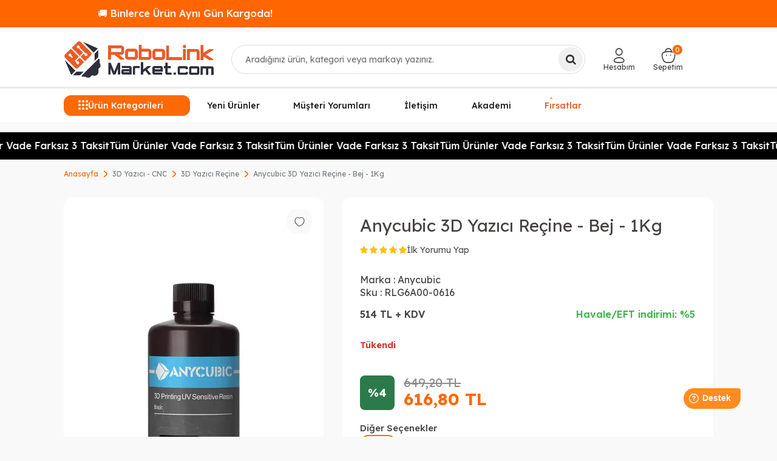

--- FILE ---
content_type: image/svg+xml
request_url: https://witcdn.robolinkmarket.com/Data/EditorFiles/footerimgs/256-bit-ssl.svg
body_size: 1538
content:
<?xml version="1.0" encoding="UTF-8"?>
<svg xmlns="http://www.w3.org/2000/svg" id="katman_1" version="1.1" viewBox="0 0 170 32">
  <defs>
    <style>
      .st0 {
        fill: #fff;
      }
    </style>
  </defs>
  <path class="st0" d="M23.5,12c.3,0,1.1.8,2,1.1.3,0,.7.1,1,.1h.3s.2,0,.2.2h0c0,.1,0,2.7,0,2.7,0,.2,0,.4,0,.7v.2c0,0,0,0-.1,0,0,0,0,0-.1,0-.2,0-.3,0-.5,0-1.1,0-2,1-1.9,2.2,0,.4,0,.8.3,1.1,0,0,0,0,0,0,0,0,0,0,0,0h0c-.3.3-.7.5-1.1.6-.7,0-3.5-2.4-3.5-4.9v-2.7c0-.2.1-.2.2-.2h0c.5,0,1,0,1.5-.1.9-.3,1.5-1.1,1.8-1.1ZM27.4,18s0,0,.1,0l.2.2c0,0,0,.2,0,.3l-1.5,1.7c0,0-.2,0-.3,0l-1.2-1c0,0,0-.2,0-.3l.2-.2s0,0,.1,0c0,0,0,0,.1,0l.8.6c0,0,.2,0,.3,0l1.1-1.3s0,0,.1,0Z"></path>
  <path class="st0" d="M43.2,20v-.4s-3.8,0-3.8,0l2.5-2.5c.3-.3.5-.5.7-.8v-.2c.3-.3.5-.6.6-.9,0-.3.1-.6.1-.8,0-.5-.2-.9-.5-1.3s-.8-.5-1.4-.5c-.4,0-.8,0-1.2.3s-.8.4-1.1.7l.2.4c.4-.3.7-.5,1.1-.7.3-.1.7-.2,1.1-.2s.8.1,1,.4.4.6.4,1,0,.5-.1.7c0,.2-.2.5-.4.7s-.4.5-.7.8l-2.8,2.9v.3s4.4,0,4.4,0ZM47.1,20.1c.5,0,.9-.1,1.2-.3.4-.2.6-.5.8-.9s.3-.8.3-1.2,0-.8-.3-1.1c-.2-.3-.4-.5-.7-.7s-.7-.3-1.1-.3-.7,0-1.1.3c-.2.1-.4.3-.6.4h0c0,0,.2-3,.2-3h3.7v-.4s-4.1,0-4.1,0l-.3,4.2h.4c.2-.3.5-.6.8-.8s.7-.2,1.1-.2.9.1,1.2.5c.3.3.5.7.5,1.2s-.2,1.1-.5,1.5-.8.5-1.4.5-.7,0-1-.2-.7-.4-1-.7l-.2.4c.3.3.6.5,1,.7.4.2.8.2,1.2.2ZM53.2,20.1c.4,0,.8-.1,1.2-.3.3-.2.6-.5.8-.8s.3-.7.3-1.2,0-.8-.3-1.1-.4-.6-.8-.8-.7-.3-1.2-.3-.7,0-1,.2-.6.4-.8.7c0,.1-.2.2-.2.4h0c0,.1,0-.3,0-.3,0-1,.3-1.7.6-2.3v-.2c.5-.6,1.1-.9,1.8-.9s.7,0,1,.2.6.4,1,.7l.2-.4c-.3-.3-.6-.5-1-.7s-.8-.2-1.2-.2c-.6,0-1.1.2-1.5.5-.4.4-.8.8-1,1.5-.2.6-.4,1.4-.4,2.3s.2,1.7.6,2.2,1,.8,1.8.8ZM53.2,19.7c-.5,0-1-.2-1.3-.5s-.5-.7-.5-1.3,0-.7.2-1,.4-.5.7-.7.6-.2,1-.2c.5,0,1,.2,1.3.5s.5.7.5,1.3,0,.7-.2,1c-.2.3-.4.5-.6.7s-.6.2-1,.2ZM62.1,20c.5,0,.9,0,1.3-.2.3-.2.6-.4.8-.7.2-.3.3-.7.3-1.1s-.1-.8-.4-1.1c-.2-.2-.4-.4-.7-.5h-.1s.1,0,.1,0c.3-.1.6-.3.7-.5h.1c.2-.4.3-.8.3-1.2s0-.7-.2-.9-.4-.5-.7-.6c-.3-.1-.7-.2-1.2-.2h-2.5l-.6,7.1h2.8ZM60.2,13.3h2.2c.6,0,1,.1,1.3.3s.4.6.4,1-.2.9-.5,1.2-.8.4-1.4.4h-2.3s.2-2.9.2-2.9ZM62.2,19.6h-2.4l.2-3h2.3c.5,0,.9,0,1.2.3h.1c.3.3.4.7.4,1.1s-.2.9-.5,1.2c-.3.3-.8.4-1.4.4ZM66.9,13.6v-.6c0,0-.6,0-.6,0v.6c0,0,.6,0,.6,0ZM66.3,20l.4-5h-.4l-.4,5h.4ZM69.6,20.1c.1,0,.2,0,.3,0,0,0,.2,0,.3,0v-.4c0,0-.2,0-.2,0s-.2,0-.3,0c-.2,0-.3,0-.5,0s-.2-.2-.3-.3,0-.4,0-.7l.2-3.2h1.5v-.4s-1.5,0-1.5,0v-1.5c.1,0-.3.2-.3.2v1.4h-1.1v.4s1,0,1,0l-.3,3.3c0,.4,0,.7.2,1h0c.2.3.5.4.9.4ZM76.2,20.1c.5,0,.9,0,1.3-.2.4-.2.7-.4.9-.7.2-.3.3-.6.3-1s0-.6-.2-.8-.3-.4-.6-.5-.5-.2-.8-.3c-.3,0-.6-.2-.9-.3s-.6-.2-.8-.3-.5-.3-.6-.5-.2-.4-.2-.7c0-.5.2-.8.5-1.1s.9-.4,1.5-.4.8,0,1.2.2.7.4,1,.7l.2-.4c-.3-.3-.7-.6-1.1-.7s-.9-.2-1.4-.2-.9,0-1.3.2-.7.4-.9.7-.3.6-.3,1,0,.7.2.9.3.4.6.6.5.3.8.4c.3,0,.6.2.9.3s.6.2.8.3.5.2.6.4.2.4.2.7c0,.5-.2.8-.5,1.1-.3.3-.9.4-1.5.4s-.9,0-1.3-.2-.7-.4-1.1-.7l-.2.4c.4.3.8.6,1.2.7s.9.2,1.5.2ZM82.2,20.1c.5,0,.9,0,1.3-.2.4-.2.7-.4.9-.7.2-.3.3-.6.3-1s0-.6-.2-.8-.3-.4-.6-.5-.5-.2-.8-.3c-.3,0-.6-.2-.9-.3s-.6-.2-.8-.3-.5-.3-.6-.5-.2-.4-.2-.7c0-.5.2-.8.5-1.1s.9-.4,1.5-.4.8,0,1.2.2.7.4,1,.7l.2-.4c-.3-.3-.7-.6-1.1-.7s-.9-.2-1.4-.2-.9,0-1.3.2-.7.4-.9.7-.3.6-.3,1,0,.7.2.9.3.4.6.6.5.3.8.4c.3,0,.6.2.9.3s.6.2.8.3.5.2.6.4.2.4.2.7c0,.5-.2.8-.5,1.1-.3.3-.9.4-1.5.4s-.9,0-1.3-.2-.7-.4-1.1-.7l-.2.4c.4.3.8.6,1.2.7s.9.2,1.5.2ZM90.2,20v-.4s-3.8,0-3.8,0l.5-6.7h-.4l-.6,7.1s4.2,0,4.2,0ZM99.3,20.1l.3-.3c-.3-.2-.6-.3-.8-.5-.2-.2-.4-.4-.6-.5h0s0-.2,0-.2c.1-.2.2-.4.3-.7v-.2c.2-.5.3-1.1.3-1.7h-.4c0,.8-.1,1.4-.3,2,0,.1-.1.3-.2.4h0s-1.9-2.2-1.9-2.2h.2c.2-.2.3-.4.5-.5h.1c.3-.3.5-.6.6-.8.1-.2.2-.4.2-.7,0-.4-.1-.7-.4-1s-.6-.4-1.1-.4-.6,0-.8.2c-.2.1-.4.3-.6.5-.1.2-.2.5-.2.8s0,.4,0,.5.2.3.3.5.3.4.6.7h0c0,0-.1,0-.1,0-.3.2-.6.4-.8.6h-.2c-.2.4-.4.6-.5.8s-.2.5-.2.8,0,.7.3.9c.2.3.4.5.8.6s.7.2,1.1.2.9,0,1.2-.3.7-.5,1-.8h0c0,0,0,.2,0,.2,0,0,.2.2.3.3h.2c.2.3.5.5.8.7h0ZM95.8,15.8h-.1c-.2-.3-.3-.5-.4-.6-.1-.2-.2-.3-.2-.4,0-.1,0-.3,0-.4,0-.3,0-.6.3-.8.2-.2.5-.3.8-.3s.5,0,.7.3.3.4.3.7,0,.4-.2.5-.3.4-.5.6c-.1.1-.3.3-.6.4h0ZM95.9,19.7c-.5,0-.9-.1-1.3-.4s-.5-.6-.5-1,0-.4.1-.6c0-.2.2-.4.5-.6.2-.2.5-.4.9-.7h0c0,0,2,2.4,2,2.4h0c0,.2-.2.3-.3.4h-.1c-.4.4-.9.6-1.4.6ZM104.9,20.1c.5,0,.9,0,1.2-.3s.6-.4.8-.7.3-.7.3-1.1-.1-.8-.4-1.1-.6-.5-1-.6h.2s.2,0,.2,0c.3-.1.5-.3.7-.5h.1c.3-.5.4-.9.4-1.3s0-.6-.2-.9c-.2-.3-.4-.4-.7-.6s-.6-.2-1-.2c-.4,0-.8,0-1.2.3s-.8.4-1.1.7l.2.4c.4-.3.7-.5,1.1-.7.3-.1.7-.2,1.1-.2s.8.1,1,.3c.3.2.4.5.4.9s-.2.9-.5,1.2c-.3.3-.8.5-1.4.5h-.7v.4s.7,0,.7,0c.6,0,1,.1,1.3.4.3.2.4.6.4,1.1s-.2,1-.5,1.2-.8.4-1.3.4-.7,0-1.1-.2-.7-.4-1-.7l-.2.4c.3.3.7.5,1,.7s.8.2,1.2.2ZM111.4,20c.8,0,1.4-.2,1.9-.5.5-.3.9-.8,1.2-1.3s.4-1.3.4-2.1-.1-1.3-.4-1.8c-.2-.5-.6-.9-1.1-1.1s-1.1-.4-1.8-.4h-2.1l-.6,7.1s2.5,0,2.5,0ZM111.4,19.6h-2l.5-6.4h1.7c1,0,1.7.2,2.1.7.5.5.7,1.2.7,2.1s-.3,2-.8,2.6c-.5.6-1.3.9-2.3.9ZM121,20.1c.5,0,.9,0,1.3-.2.4-.2.7-.4.9-.7.2-.3.3-.6.3-1s0-.6-.2-.8-.3-.4-.6-.5-.5-.2-.8-.3c-.3,0-.6-.2-.9-.3s-.6-.2-.8-.3-.5-.3-.6-.5-.2-.4-.2-.7c0-.5.2-.8.5-1.1s.9-.4,1.5-.4.8,0,1.2.2.7.4,1,.7l.2-.4c-.3-.3-.7-.6-1.1-.7s-.9-.2-1.4-.2-.9,0-1.3.2-.7.4-.9.7-.3.6-.3,1,0,.7.2.9.3.4.6.6.5.3.8.4c.3,0,.6.2.9.3s.6.2.8.3.5.2.6.4.2.4.2.7c0,.5-.2.8-.5,1.1-.3.3-.9.4-1.5.4s-.9,0-1.3-.2-.7-.4-1.1-.7l-.2.4c.4.3.8.6,1.2.7s.9.2,1.5.2ZM126.8,20.1c.3,0,.7,0,1.1-.2.4-.1.6-.3.8-.5l-.2-.3c-.3.2-.5.4-.8.5-.3.1-.6.1-.9.1-.6,0-1-.2-1.3-.5s-.4-.8-.4-1.4,0-.2,0-.2h0c0,0,3.9,0,3.9,0,0-.5,0-.9,0-1.2v-.2c-.2-.4-.4-.6-.8-.8s-.7-.3-1.1-.3-.9.1-1.3.4c-.4.2-.6.6-.8,1s-.3.9-.3,1.5,0,.9.3,1.3c.2.4.4.6.8.8.3.2.7.3,1.2.3h0ZM128.5,17h-3.5v-.2c.1-.3.2-.5.3-.7v-.2c.5-.4.9-.7,1.6-.7s.9.2,1.2.5c.2.3.3.6.3,1.1,0,0,0,.2,0,.2ZM132.1,20.1c.3,0,.7,0,1-.2s.5-.3.7-.5l-.2-.3c-.3.2-.5.4-.7.5-.2.1-.5.1-.8.1-.6,0-1-.2-1.3-.5s-.4-.8-.4-1.4.2-1.3.5-1.8.8-.7,1.4-.7.6,0,.8.1c.2.1.5.3.8.5l.2-.4c-.2-.2-.5-.4-.8-.5s-.6-.2-1-.2c-.5,0-.9.1-1.3.4-.4.2-.6.6-.8,1-.2.4-.3.9-.3,1.5s0,.9.3,1.3.4.6.7.8c.3.2.7.3,1.1.3h0ZM136.8,20.1c.4,0,.8-.1,1.1-.3.2-.2.4-.4.6-.6h0s0,.9,0,.9h.4l.4-5h-.4l-.2,2.9c0,.6-.2,1-.6,1.3s-.7.5-1.3.5-.8-.1-1-.4c-.2-.3-.3-.7-.3-1.2l.2-3.1h-.4l-.2,3.1c0,.6,0,1.1.4,1.4s.7.5,1.3.5h0ZM141,20l.2-3c0-.3,0-.5.2-.8s.3-.5.5-.7c.2-.2.6-.3.9-.3s.2,0,.2,0,.1,0,.2,0v-.4s0,0-.1,0c0,0-.1,0-.2,0-.4,0-.7.1-1.1.3-.2.1-.4.3-.6.6h0c0,0,0-.8,0-.8h-.4c0,.2,0,.5,0,.7s0,.5,0,.7l-.3,3.6s.4,0,.4,0ZM146,20.1c.3,0,.7,0,1.1-.2s.6-.3.9-.5l-.2-.3c-.3.2-.5.4-.8.5-.3.1-.6.1-.9.1-.6,0-1-.2-1.3-.5s-.4-.8-.4-1.4,0-.2,0-.2h0c0,0,3.9,0,3.9,0,0-.5,0-.9,0-1.2v-.2c-.2-.4-.4-.6-.8-.8s-.7-.3-1.1-.3-.9.1-1.3.4c-.4.2-.6.6-.8,1s-.3.9-.3,1.5,0,.9.3,1.3c.2.4.4.6.8.8.3.2.7.3,1.2.3ZM147.8,17h-3.5v-.2c.1-.3.2-.5.3-.7v-.2c.5-.4.9-.7,1.6-.7s.9.2,1.2.5c.2.3.3.6.3,1.1v.2s0,0,0,0Z"></path>
</svg>
